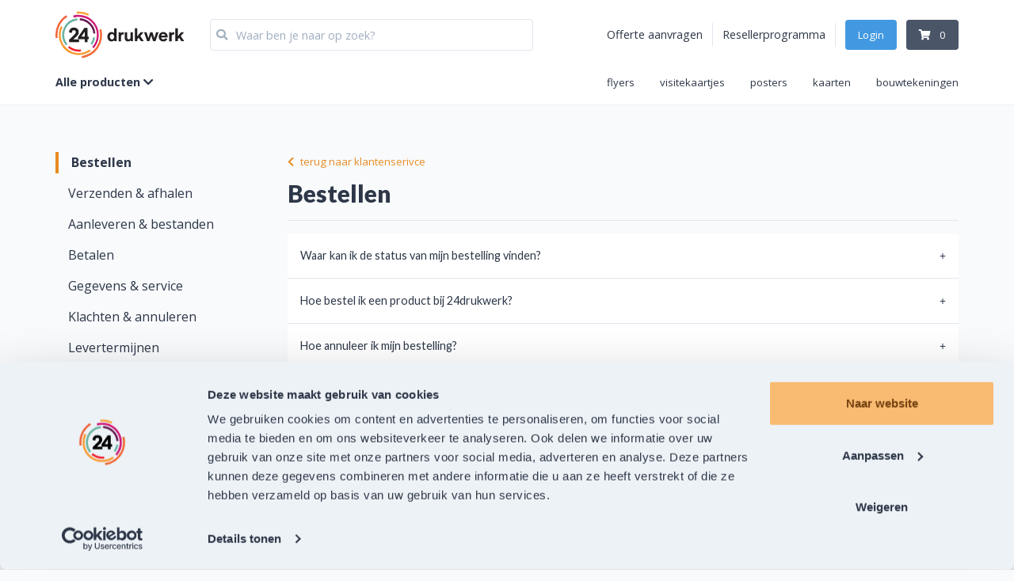

--- FILE ---
content_type: text/html; charset=UTF-8
request_url: https://www.24-drukwerk.nl/klantenservice/bestellen
body_size: 46150
content:
<!DOCTYPE html>
<html lang="nl-NL" class="no-js">

<head>
    <meta charset="utf-8">
<meta http-equiv="X-UA-Compatible" content="IE=edge">
<meta name="viewport" content="width=device-width, initial-scale=1">

    <title>Klantenservice - bestellen</title>
    <meta property="og:title" content="Klantenservice - bestellen"/>
    <meta name="description" content="Veelgestelde vragen over bestellen bij 24drukwerk">
    <meta property="og:description" content="Veelgestelde vragen over bestellen bij 24drukwerk"/>
            <meta name="robots" content="index, follow" />
    <meta name="locale" content="nl" />
<meta property="og:locale" content="nl" />
<meta property="og:url" content="https://www.24-drukwerk.nl/klantenservice/bestellen"/>
<meta property="og:site_name" content="24drukwerk"/>
<meta property="og:image" content="https://www.24-drukwerk.nl/images/logo/logo-kleur.png" />
<meta property="og:type" content="website" />
<base href="https://www.24-drukwerk.nl" />
<link rel="canonical" href="https://www.24-drukwerk.nl/klantenservice/bestellen" />
<link rel="alternate" href="https://www.24-drukwerk.nl/klantenservice/bestellen" hreflang="nl-NL" />
<link rel="alternate" href="https://www.24-drukwerk.be/klantenservice/bestellen" hreflang="nl-BE" />
<link rel="dns-prefetch" href="https://fonts.googleapis.com">
    <meta name="csrf-token" content="jYU9lcPbRoj9ZIVxPjAs2GFZAmCA6VAsEHzUM48Z">
    <meta name="viewport" content="width=device-width, initial-scale=1.0, maximum-scale=1.0,user-scalable=0" />
    <link href="/css/app-new.css?id=d933e6c29b673dab7f5d" rel="stylesheet">
    <script>
        var link_url = '';
        var user_id = ' not_logged_in ';
        var env = 'production';
        var VERSION = '';
        var USER_EMAIL = ' not_logged_in ';
		var USER_ID = ' not_logged_in ';
		var ENV = 'production';
    </script>

    <!-- Google Tag Manager -->
    <script>(function(w,d,s,l,i){w[l]=w[l]||[];w[l].push({'gtm.start':
                new Date().getTime(),event:'gtm.js'});var f=d.getElementsByTagName(s)[0],
            j=d.createElement(s),dl=l!='dataLayer'?'&l='+l:'';j.async=true;j.src=
            'https://www.googletagmanager.com/gtm.js?id='+i+dl;f.parentNode.insertBefore(j,f);
        })(window,document,'script','dataLayer','GTM-M576NM5J');
    </script>
    <!-- End Google Tag Manager -->

        
    <script defer src="/js/app-new.js?id=df509c4f8857e695396f"></script>
    
    </head>

<body class="bg-gray-100 text-gray-800 text-base min-h-screen leading-normal tracking-normal overflow-x-hidden">
    
    
    <!-- Google Tag Manager (noscript) -->
    <noscript><iframe src="https://www.googletagmanager.com/ns.html?id=GTM-M576NM5J"
                      height="0" width="0" style="display:none;visibility:hidden"></iframe></noscript>
    <!-- End Google Tag Manager (noscript) -->

    

        <div class="SELECT_PLACEHOLDER_HEADER block" style="min-height:128px;"></div>
<div class="SELECT_HEADER fixed top-0 right-0 left-0 z-30 border-b border-gray-200" style="min-height: 128px;">
        <header class="bg-white relative pt-4 lg:pt-3">
        <div class="container mx-auto">
            <div class="flex flex-wrap items-center -mx-2 lg:-mx-4">
                <div class="w-3/24 px-2 lg:order-5 lg:w-4/24 lg:h-full lg:px-4">
                    <div onclick="" class="toggleable hoverable py-0 lg:py-4">
                        <input type="checkbox" value="selected" id="toggle-one" class="toggle-input">
                        <label for="toggle-one" class="block inline lg:hidden cursor-pointer py-4"><i
                                class="fas fa-bars text-xl SELECT_MENU_MOBILE"></i></label>
                        <span class="hidden lg:inline-block rounded-t relative block font-bold">Alle
                            producten&nbsp;<i class="fas fa-chevron-down "></i></span>
                        <!-- submenu -->
                        <div style="max-height: 74vh;" role="toggle"
                            class="p-0 lg:p-2 mega-menu shadow-xl bg-gray-200 overflow-y-scroll">
                            <div class="container mx-auto w-full ">
                                <div class=" flex flex-wrap justify-between -mx-2">
                                                                        <div class="w-full sm:w-1/2 md:w-1/3 lg:w-1/6 p-2">
                                        <a class="hover:text-yellow-500 hover:underline clearfix"
                                            href="categorie/promotie">
                                            <b class="font-head pb-2 text-lg font-bold">Promotie drukwerk</b>
                                        </a>
                                                                                                                        <a class="w-full inline-block pt-1 hover:text-yellow-500 hover:underline"
                                            href="bestellen/a4-a3-prints"
                                            title="A4 / A3 prints">A4 / A3 prints</a>
                                                                                <a class="w-full inline-block pt-1 hover:text-yellow-500 hover:underline"
                                            href="bestellen/kaarten"
                                            title="Bidprentjes">Bidprentjes</a>
                                                                                <a class="w-full inline-block pt-1 hover:text-yellow-500 hover:underline"
                                            href="bestellen/bierviltjes"
                                            title="Bierviltjes">Bierviltjes</a>
                                                                                <a class="w-full inline-block pt-1 hover:text-yellow-500 hover:underline"
                                            href="bestellen/boeken"
                                            title="Boeken">Boeken</a>
                                                                                <a class="w-full inline-block pt-1 hover:text-yellow-500 hover:underline"
                                            href="bestellen/brochures-magazines"
                                            title="Brochures">Brochures</a>
                                                                                <a class="w-full inline-block pt-1 hover:text-yellow-500 hover:underline"
                                            href="bestellen/flyers"
                                            title="Flyers">Flyers</a>
                                                                                <a class="w-full inline-block pt-1 hover:text-yellow-500 hover:underline"
                                            href="bestellen/folders"
                                            title="Folders">Folders</a>
                                                                                <a class="w-full inline-block pt-1 hover:text-yellow-500 hover:underline"
                                            href="bestellen/kaarten"
                                            title="Kaarten">Kaarten</a>
                                                                                <a class="w-full inline-block pt-1 hover:text-yellow-500 hover:underline"
                                            href="bestellen/losbladige-sets"
                                            title="Losbladige sets">Losbladige sets</a>
                                                                                <a class="w-full inline-block pt-1 hover:text-yellow-500 hover:underline"
                                            href="bestellen/nietset"
                                            title="Nietset">Nietset</a>
                                                                                <a class="w-full inline-block pt-1 hover:text-yellow-500 hover:underline"
                                            href="bestellen/posters"
                                            title="Posters">Posters</a>
                                                                                <a class="w-full inline-block pt-1 hover:text-yellow-500 hover:underline"
                                            href="bestellen/posters-op-maat"
                                            title="Posters op maat">Posters op maat</a>
                                                                                <a class="w-full inline-block pt-1 hover:text-yellow-500 hover:underline"
                                            href="bestellen/proefschriften"
                                            title="Proefschriften">Proefschriften</a>
                                                                                <a class="w-full inline-block pt-1 hover:text-yellow-500 hover:underline"
                                            href="bestellen/wireo-boekjes"
                                            title="Wire-o boekjes">Wire-o boekjes</a>
                                                                            </div>
                                                                        <div class="w-full sm:w-1/2 md:w-1/3 lg:w-1/6 p-2">
                                        <a class="hover:text-yellow-500 hover:underline clearfix"
                                            href="categorie/fotoproducten">
                                            <b class="font-head pb-2 text-lg font-bold">Fotoproducten</b>
                                        </a>
                                                                                                                        <a class="w-full inline-block pt-1 hover:text-yellow-500 hover:underline"
                                            href="bestellen/canvas-doek"
                                            title="Canvas doeken">Canvas doeken</a>
                                                                                <a class="w-full inline-block pt-1 hover:text-yellow-500 hover:underline"
                                            href="bestellen/foto-behang"
                                            title="Foto behang">Foto behang</a>
                                                                                <a class="w-full inline-block pt-1 hover:text-yellow-500 hover:underline"
                                            href="bestellen/foto-op-aluminium"
                                            title="Foto op aluminium">Foto op aluminium</a>
                                                                                <a class="w-full inline-block pt-1 hover:text-yellow-500 hover:underline"
                                            href="bestellen/foto-op-geborsteld-aluminium"
                                            title="Foto op geborsteld aluminium">Foto op geborsteld aluminium</a>
                                                                                <a class="w-full inline-block pt-1 hover:text-yellow-500 hover:underline"
                                            href="bestellen/foto-op-plexiglas"
                                            title="Foto op plexiglas">Foto op plexiglas</a>
                                                                                <a class="w-full inline-block pt-1 hover:text-yellow-500 hover:underline"
                                            href="bestellen/posters"
                                            title="Posters">Posters</a>
                                                                            </div>
                                                                        <div class="w-full sm:w-1/2 md:w-1/3 lg:w-1/6 p-2">
                                        <a class="hover:text-yellow-500 hover:underline clearfix"
                                            href="categorie/huisstijl-drukwerk">
                                            <b class="font-head pb-2 text-lg font-bold">Huisstijl</b>
                                        </a>
                                                                                                                        <a class="w-full inline-block pt-1 hover:text-yellow-500 hover:underline"
                                            href="bestellen/briefpapier"
                                            title="Briefpapier">Briefpapier</a>
                                                                                <a class="w-full inline-block pt-1 hover:text-yellow-500 hover:underline"
                                            href="bestellen/enveloppen"
                                            title="Enveloppen">Enveloppen</a>
                                                                                <a class="w-full inline-block pt-1 hover:text-yellow-500 hover:underline"
                                            href="bestellen/flyers"
                                            title="Flyers">Flyers</a>
                                                                                <a class="w-full inline-block pt-1 hover:text-yellow-500 hover:underline"
                                            href="bestellen/folders"
                                            title="Folders">Folders</a>
                                                                                <a class="w-full inline-block pt-1 hover:text-yellow-500 hover:underline"
                                            href="bestellen/memoblokken"
                                            title="Memoblokken">Memoblokken</a>
                                                                                <a class="w-full inline-block pt-1 hover:text-yellow-500 hover:underline"
                                            href="bestellen/notitieblokken"
                                            title="Notitieblokken">Notitieblokken</a>
                                                                                <a class="w-full inline-block pt-1 hover:text-yellow-500 hover:underline"
                                            href="bestellen/ordners-ringband"
                                            title="Ringbanden">Ringbanden</a>
                                                                                <a class="w-full inline-block pt-1 hover:text-yellow-500 hover:underline"
                                            href="bestellen/visitekaartjes"
                                            title="Visitekaartjes">Visitekaartjes</a>
                                                                            </div>
                                                                        <div class="w-full sm:w-1/2 md:w-1/3 lg:w-1/6 p-2">
                                        <a class="hover:text-yellow-500 hover:underline clearfix"
                                            href="categorie/buitenreclame">
                                            <b class="font-head pb-2 text-lg font-bold">Buitenreclame</b>
                                        </a>
                                                                                                                        <a class="w-full inline-block pt-1 hover:text-yellow-500 hover:underline"
                                            href="bestellen/abri-posters"
                                            title="Abri posters">Abri posters</a>
                                                                                <a class="w-full inline-block pt-1 hover:text-yellow-500 hover:underline"
                                            href="bestellen/beachflags"
                                            title="Beachflags">Beachflags</a>
                                                                                <a class="w-full inline-block pt-1 hover:text-yellow-500 hover:underline"
                                            href="bestellen/billboard-posters"
                                            title="Billboard posters">Billboard posters</a>
                                                                                <a class="w-full inline-block pt-1 hover:text-yellow-500 hover:underline"
                                            href="bestellen/forex"
                                            title="Forex">Forex</a>
                                                                            </div>
                                                                        <div class="w-full sm:w-1/2 md:w-1/3 lg:w-1/6 p-2">
                                        <a class="hover:text-yellow-500 hover:underline clearfix"
                                            href="categorie/sign">
                                            <b class="font-head pb-2 text-lg font-bold">Beurs &amp; Sign</b>
                                        </a>
                                                                                                                        <a class="w-full inline-block pt-1 hover:text-yellow-500 hover:underline"
                                            href="bestellen/banieren"
                                            title="Banieren">Banieren</a>
                                                                                <a class="w-full inline-block pt-1 hover:text-yellow-500 hover:underline"
                                            href="bestellen/foam"
                                            title="Foam">Foam</a>
                                                                                <a class="w-full inline-block pt-1 hover:text-yellow-500 hover:underline"
                                            href="bestellen/roll-up-banners"
                                            title="Roll-up banners">Roll-up banners</a>
                                                                                <a class="w-full inline-block pt-1 hover:text-yellow-500 hover:underline"
                                            href="bestellen/toonbank-display"
                                            title="Toonbank displays">Toonbank displays</a>
                                                                            </div>
                                                                        <div class="w-full sm:w-1/2 md:w-1/3 lg:w-1/6 p-2">
                                        <a class="hover:text-yellow-500 hover:underline clearfix"
                                            href="categorie/stickers">
                                            <b class="font-head pb-2 text-lg font-bold">Stickers</b>
                                        </a>
                                                                                                                        <a class="w-full inline-block pt-1 hover:text-yellow-500 hover:underline"
                                            href="bestellen/etiket-stickers"
                                            title="Etiket stickers">Etiket stickers</a>
                                                                                <a class="w-full inline-block pt-1 hover:text-yellow-500 hover:underline"
                                            href="bestellen/muurstickers"
                                            title="Muurstickers">Muurstickers</a>
                                                                                <a class="w-full inline-block pt-1 hover:text-yellow-500 hover:underline"
                                            href="bestellen/raamstickers"
                                            title="Raamstickers">Raamstickers</a>
                                                                                <a class="w-full inline-block pt-1 hover:text-yellow-500 hover:underline"
                                            href="bestellen/stickers-op-rol"
                                            title="Stickers op rol">Stickers op rol</a>
                                                                                <a class="w-full inline-block pt-1 hover:text-yellow-500 hover:underline"
                                            href="bestellen/vinyl-stickers"
                                            title="Vinyl stickers">Vinyl stickers</a>
                                                                            </div>
                                                                        <div class="w-full sm:w-1/2 md:w-1/3 lg:w-1/6 p-2">
                                        <a class="hover:text-yellow-500 hover:underline clearfix"
                                            href="categorie/bouw">
                                            <b class="font-head pb-2 text-lg font-bold">Bouw</b>
                                        </a>
                                                                                                                        <a class="w-full inline-block pt-1 hover:text-yellow-500 hover:underline"
                                            href="bestellen/bouwtekeningen"
                                            title="Bouwtekeningen">Bouwtekeningen</a>
                                                                            </div>
                                                                    </div>
                            </div>
                        </div>
                        <!-- end submenu -->
                    </div>
                </div>
                <div class="w-9/24 px-2 lg:order-1 lg:w-4/24 xl:w-4/24 lg:px-4">
                    <a href="/">
                        <img class="h-10 lg:h-12 xl:h-16 w-full" src="https://www.24-drukwerk.nl/images/logo/logo-kleur.svg" alt="Logo van 24-drukwerk.nl">
                    </a>

                </div>
                <div class="flex w-12/24 justify-end items-center px-2 lg:order-3 lg:w-12/24 xl:w-11/24 lg:px-4">
                    <a class="hidden lg:block hover:text-yellow-500 hover:underline"
                        href="https://www.24-drukwerk.nl/offerteaanvraag-formulier">Offerte aanvragen</a>
                    <div style="width: 1px; height: 30px" class="mx-3 bg-gray-300 hidden lg:block"></div>
                    <a class="hidden lg:block hover:text-yellow-500 hover:underline" href="/thema/resellerprogramma">Resellerprogramma</a>
                    <div style="width: 1px; height: 30px" class="mx-3 hidden lg:block bg-gray-300"></div>
                                        <a class="" href="https://www.24-drukwerk.nl/login">
                        <button
                            class="bg-blue-500 px-4 py-2 text-white rounded mr-3 text-xs lg:text-sm hover:bg-blue-600">Login</button>
                    </a>
                                        <a href="https://www.24-drukwerk.nl/winkelwagen">
                        <button class="bg-gray-700 px-4 py-2 text-white rounded text-xs lg:text-sm hover:bg-gray-600">
                            <i class="fas fa-shopping-cart"></i>
                            <div class="hidden sm:inline pl-2">
                                                                0
                                                            </div>

                        </button>
                    </a>
                </div>
                <div class="w-full px-2 py-4 lg:py-2 lg:order-2 lg:w-8/24 xl:w-9/24 lg:px-4">
                    <div class="relative z-20">
                        <div class="absolute left-0 h-full flex items-center p-2">
                            <i class="fas fa-search text-gray-500"></i>
                        </div>
                        <div class="SELECT_SEARCH_CLOSE cursor-pointer hidden right-0 h-full flex items-center p-2">
                            <i class="fas fa-times text-gray-500"></i>
                        </div>
                        <input type="text" placeholder="Waar ben je naar op zoek?"
                            class="SELECT_SEARCH w-full border border-gray-300 rounded h-10 p-2 px-8 focus:border-gray-600 outline-none z-20">
                        <div style="top: 99%;"
                            class="SELECT_SEARCH_LOADING hidden top-0 left-0 right-0 bg-gray-100 z-20 shadow-xl">
                            <div class="SELECT_LOADING flex py-4 justify-center items-center">
                                <div class="lds-ring">
                                    <div></div>
                                    <div></div>
                                    <div></div>
                                    <div></div>
                                </div>
                            </div>
                        </div>
                        <div style="top: 99%;"
                            class="SELECT_SEARCH_RESULTS hidden top-0 left-0 right-0 bg-gray-100 z-20 shadow-xl ">
                        </div>
                    </div>
                    <div style="background-color: rgba(0,0,0,.3);" class="SELECT_SEARCH_OVERLAY hidden inset-0 z-10">
                    </div>
                </div>
                <div class="hidden lg:flex justify-end lg:w-20/24 order-10 lg:py-4 lg:px-4">
                    <div class="w-auto pl-8">
                        <a class="hover:text-yellow-500 hover:underline" href="/bestellen/flyers"><span
                                class="font-body text-sm">flyers</span></a>
                    </div>
                    <div class="w-auto pl-8">
                        <a class="hover:text-yellow-500 hover:underline" href="/bestellen/visitekaartjes"><span
                                class="font-body text-sm">visitekaartjes</span></a>
                    </div>
                    <div class="w-auto pl-8">
                        <a class="hover:text-yellow-500 hover:underline" href="/bestellen/posters"><span
                                class="font-body text-sm">posters</span></a>
                    </div>
                    <div class="w-auto pl-8">
                        <a class="hover:text-yellow-500 hover:underline" href="/bestellen/kaarten"><span
                                class="font-body text-sm">kaarten</span></a>
                    </div>
                    <div class="w-auto pl-8">
                        <a class="hover:text-yellow-500 hover:underline" href="/bestellen/bouwtekeningen"><span
                                class="font-body text-sm">bouwtekeningen</span></a>
                    </div>
                    
                </div>
            </div>
        </div>
    </header>
</div>
    


    <main style="min-height: 50vh;">
        
        

<div class="container mx-auto py-16 overflow-hidden">
    <div class="flex flex-wrap -mx-4">

        <div class="hidden lg:block lg:w-1/4  px-4">
            <div class="w-full mt-0 my-2">
                <ul class="list-reset">
                                        <li class="mb-3">
                        <a  href='/klantenservice/bestellen'
                            class="block pl-4 align-middle text-lg  no-underline hover:text-yellow-500  font-bold border-l-4 border-yellow-500 ">
                            <h4 class=" text">Bestellen</h4>
                        </a>
                    </li>
                                        <li class="mb-3">
                        <a  href='/klantenservice/verzenden-bezorgen'
                            class="block pl-4 align-middle text-lg  no-underline hover:text-yellow-500 ">
                            <h4 class=" text">Verzenden &amp; afhalen</h4>
                        </a>
                    </li>
                                        <li class="mb-3">
                        <a  href='/klantenservice/aanleveren-bestanden'
                            class="block pl-4 align-middle text-lg  no-underline hover:text-yellow-500 ">
                            <h4 class=" text">Aanleveren &amp; bestanden</h4>
                        </a>
                    </li>
                                        <li class="mb-3">
                        <a  href='/klantenservice/betalen'
                            class="block pl-4 align-middle text-lg  no-underline hover:text-yellow-500 ">
                            <h4 class=" text">Betalen</h4>
                        </a>
                    </li>
                                        <li class="mb-3">
                        <a  href='/klantenservice/gegevens-service'
                            class="block pl-4 align-middle text-lg  no-underline hover:text-yellow-500 ">
                            <h4 class=" text">Gegevens &amp; service</h4>
                        </a>
                    </li>
                                        <li class="mb-3">
                        <a  href='/klantenservice/klachten-annuleren'
                            class="block pl-4 align-middle text-lg  no-underline hover:text-yellow-500 ">
                            <h4 class=" text">Klachten &amp; annuleren</h4>
                        </a>
                    </li>
                                        <li class="mb-3">
                        <a  href='/klantenservice/levertermijnen'
                            class="block pl-4 align-middle text-lg  no-underline hover:text-yellow-500 ">
                            <h4 class=" text">Levertermijnen</h4>
                        </a>
                    </li>
                    
                </ul>
            </div>
        </div>
        <div class="w-full lg:w-3/4  px-4">
            <div class="w-full">
                <a class="text-yellow-500 inline-flex items-baseline mb-1 text-sm" href="/klantenservice"><i
                        class="fas fa-chevron-left pr-2"></i> <span>terug naar klantenserivce</span></a>
            </div>
            <div class="mb-2">
                <h1 class="font-head text-3xl font-bold mb-1">Bestellen</h1>
            </div>
            <hr class="w-full bg-gray-500 mb-4" />
            <div class="bg-white rounded mb-8">
                
                <div data-id="status"
                    class="flex justify-between p-4 items-center cursor-pointer border-b border-gray-300 TOGGLE_ACCORDION">
                    <h6 class="font-head lg:text-base">Waar kan ik de status van mijn bestelling vinden?</h6>
                    <i class="fas fa-plus"></i>
                    <div class="w-full hidden content">

                        <p class="mt-4 text-sm">De status van je bestelling staat op ‘Mijn account’. Per bestelling zie je direct wat de status van jouw bestelling is.</p>

                    </div>
                </div>
                
                <div data-id="hoe-bestel-ik"
                    class="flex justify-between p-4 items-center cursor-pointer border-b border-gray-300 TOGGLE_ACCORDION">
                    <h6 class="font-head lg:text-base">Hoe bestel ik een product bij 24drukwerk?</h6>
                    <i class="fas fa-plus"></i>
                    <div class="w-full hidden content">

                        <p class="mt-4 text-sm">Bekijk de volledige uitleg op onze <a class="text-yellow-500 hover:underline" href="/page/hoe-moet-ik-bestellen">uitlegpagina</a></p>

                    </div>
                </div>
                
                <div data-id="annuleren"
                    class="flex justify-between p-4 items-center cursor-pointer border-b border-gray-300 TOGGLE_ACCORDION">
                    <h6 class="font-head lg:text-base">Hoe annuleer ik mijn bestelling?</h6>
                    <i class="fas fa-plus"></i>
                    <div class="w-full hidden content">

                        <p class="mt-4 text-sm">Als de bestelling nog niet in productie is (zie status in ‘Mijn account’) dan kan er geannuleerd worden. Dit kan door in  ‘Mijn account’ → details bestelling een verzoek tot annulering in te dienen.</p>

                    </div>
                </div>
                
                <div data-id="proefdruk"
                    class="flex justify-between p-4 items-center cursor-pointer border-b border-gray-300 TOGGLE_ACCORDION">
                    <h6 class="font-head lg:text-base">Kan ik een proefdruk bestellen?</h6>
                    <i class="fas fa-plus"></i>
                    <div class="w-full hidden content">

                        <p class="mt-4 text-sm">Bij sommige producten kan dit. Dit kun je kiezen in het bestelproces als 5e stap. Er wordt wel een vergoeding gevraagd. </p>

                    </div>
                </div>
                
                <div data-id="offerte"
                    class="flex justify-between p-4 items-center cursor-pointer border-b border-gray-300 TOGGLE_ACCORDION">
                    <h6 class="font-head lg:text-base">Hoe vraag ik een offerte aan?</h6>
                    <i class="fas fa-plus"></i>
                    <div class="w-full hidden content">

                        <p class="mt-4 text-sm">Via <a class="text-yellow-500 hover:underline" href="/offerteaanvraag-formulier">‘offerte-aanvraag’</a> kun je een offerte aanvragen. Kom je er niet uit met dit formulier? Mail dan met zoveel mogelijk informatie en specificaties naar <a class="text-yellow-500 hover:underline href="mailto:info@24drukwerk.nl">info@24drukwerk.nl</a></p>

                    </div>
                </div>
                            </div>
        </div>
    </div>
</div>

<script>

</script>


    </main>
        <footer class="bg-white py-8 mt-8 lg:py-12">
    <div class="container mx-auto overflow-hidden">
        <div class="flex flex-wrap -mx-2">
                        <div class="w-full sm:w-1/2 md:w-1/3 mb-8 px-2 flex flex-col justify-between">
                <div>
                    <h3 class="font-head font-bold text-xl mb-2">Klantenservice</h3>
                    <ul class="">
                                                                                    <li class="pb-1"><a class="hover:text-yellow-500 hover:underline"
                                        title="Bestellen" href="/klantenservice/bestellen">Bestellen</a></li>
                                                            <li class="pb-1"><a class="hover:text-yellow-500 hover:underline"
                                        title="Verzenden &amp; afhalen" href="/klantenservice/verzenden-bezorgen">Verzenden &amp; afhalen</a></li>
                                                            <li class="pb-1"><a class="hover:text-yellow-500 hover:underline"
                                        title="Aanleveren &amp; bestanden" href="/klantenservice/aanleveren-bestanden">Aanleveren &amp; bestanden</a></li>
                                                            <li class="pb-1"><a class="hover:text-yellow-500 hover:underline"
                                        title="Betalen" href="/klantenservice/betalen">Betalen</a></li>
                                                            <li class="pb-1"><a class="hover:text-yellow-500 hover:underline"
                                        title="Account &amp; gegevens" href="/klantenservice/gegevens-service">Account &amp; gegevens</a></li>
                                                            <li class="pb-1"><a class="hover:text-yellow-500 hover:underline"
                                        title="Klachten &amp; annuleren" href="/klantenservice/klachten-annuleren">Klachten &amp; annuleren</a></li>
                                                            <li class="pb-1"><a class="hover:text-yellow-500 hover:underline"
                                        title="Levertermijnen" href="/klantenservice/levertermijnen">Levertermijnen</a></li>
                                                                        </ul>
                </div>
                                <div class="mt-4">
                    <span class="pb-1">>
                        <a class="hover:text-yellow-500 hover:underline"
                            href="/klantenservice">Klantenservice</a></span>
                </div>
                            </div>
            
                        <div class="w-full sm:w-1/2 md:w-1/3 mb-8 px-2 flex flex-col justify-between">
                <div>
                    <h3 class="font-head font-bold text-xl mb-2">Over 24drukwerk</h3>
                    <ul class="">
                                                                                    <li class="pb-1"><a class="hover:text-yellow-500 hover:underline"
                                        title="Contact" href="/klantenservice">Contact</a></li>
                                                            <li class="pb-1"><a class="hover:text-yellow-500 hover:underline"
                                        title="Over ons" href="/page/over-24-drukwerk">Over ons</a></li>
                                                            <li class="pb-1"><a class="hover:text-yellow-500 hover:underline"
                                        title="Voordelen" href="/page/over-24-drukwerk">Voordelen</a></li>
                                                            <li class="pb-1"><a class="hover:text-yellow-500 hover:underline"
                                        title="Werken bij 24drukwerk" href="/page/vacatures-stageplaatsen">Werken bij 24drukwerk</a></li>
                                                            <li class="pb-1"><a class="hover:text-yellow-500 hover:underline"
                                        title="Templates/werktekeningen" href="/drukwerk-ontwerpen-templates-indesign-photoshop-illustrator">Templates/werktekeningen</a></li>
                                                                        </ul>
                </div>
                                <div>
                    <h3 class="font-head font-bold text-base mt-8 mb-2">Hulp nodig?</h3>
                    <p>Chat met ons tijdens werktijden voor een zo snel mogelijk antwoord. <a href="tel:08812345678">Liever bellen?</a> 088 - 24 00 240</p>
                </div>
                            </div>
            
                        <div class="w-full sm:w-full md:w-1/3 mb-8 px-2 flex flex-col justify-between">
                <div class="bg-yellow-100 text-yellow-900 border-yellow-200 border p-4 rounded mb-4">
                    <h3 class="font-head font-bold text-lg mb-1">Spoedlevering?</h3>
                    <p class="mb-2">Lever je bestanden voor 10:00 aan en je hebt het vandaag nog in huis (op werkdagen in NL). Morgen nodig? Lever dan je bestanden voor 12:00 aan en je hebt het de volgende werkdag.</p>
                                        <a class="font-bold hover:underline" href="/klantenservice/levertermijnen#levertermijnen">>
                        Bekijk levertermijnen</a>
                                    </div>
                <div class="">
                    <h3 class="font-head font-bold text-base mb-2">Wil je ons volgen?</h3>

    <a target="_blank" href="https://www.facebook.com/24drukwerk.nl" rel="noopener" title="Facebook">
        <i class="fab fa-facebook text-2xl pr-1 hover:text-yellow-500"></i>
    </a>
    <a target="_blank" href="https://www.instagram.com/24Drukwerk/" rel="noopener" title="Instagram">
        <i class="fab fa-instagram text-2xl pr-1 hover:text-yellow-500"></i>
    </a>
    <a target="_blank" href="https://www.linkedin.com/company/24-drukwerk-nl" rel="noopener" title="LinkedIn">
        <i class="fab fa-linkedin text-2xl pr-1 hover:text-yellow-500"></i>
    </a>
                </div>
            </div>
                    </div>
    </div>
    <hr class="w-full bg-gray-500" />
    <div class="container  mt-8 mx-auto overflow-hidden">
        <div class="flex flex-wrap -mx-2 items-center">
            <div class="w-full sm:w-1/2 lg:w-1/3 flex justify-center lg:justify-start mb-8 sm:mb-0 lg:mb-0 px-2">
                <div class="pr-8">
                    <a href="https://www.thuiswinkel.org/leden/24-drukwerk.nl/certificaat" target="_blank"
                        title="Als één van de weinige online drukkerijen nog steeds een Thuiswinkel waarborg!">
                        <img src="https://www.24-drukwerk.nl/images/general/Thuiswinkel_Waarborg_Kleur_Verticaal.png"
                            alt="Als één van de weinige online drukkerijen nog steeds een Thuiswinkel waarborg!"/>
                    </a>
                </div>
                <script type="application/ld+json">
                    {
                      "@context": "http://schema.org",
                      "@type": "LocalBusiness",
                      "@id": "https://www.24-drukwerk.nl/klantenservice/bestellen",
                      "address":{"@type":"PostalAddress","streetAddress": "Rietveldenweg 60","addressCountry":"NL"},
                      "url":"https://www.24-drukwerk.nl",
                      "description": "De snelste online drukker!",
                      "name": "24-drukwerk",
                      "telephone": "088-2400240",
                      "logo":"https://www.24-drukwerk.nl/images/logo/logo-kleur.svg",
                      "image":"https://www.24-drukwerk.nl/images/logo/logo-kleur.svg",
                      "aggregateRating":{"@type":"AggregateRating","bestRating":"10","worstRating":"1","ratingValue":"9.4","reviewCount":"726"}
                    }
                </script>
                <div>
                    <h5>Beoordelingen</h5>
                    <div class="reviews " id="headerReviews">
                        <a href="https://www.kiyoh.com/reviews/1041401/24-drukwerk?lang=nl" target="_blank"
                            rel="noopener" title="Recensies">
                            <div class="ratings-reviews-block">
                                <div class="rating-box">
                                    <div class="rating" style="width:94%">
                                    </div>
                                </div>
                                <span class="score">9.4</span> /
                                <span class="best">10</span>
                                <span class="aantal">(726</span>
                                <span class="aantal">beoordelingen)</span>
                            </div>
                        </a>
                        <a class="hover:text-yellow-500 hover:underline"
                            href="https://www.kiyoh.com/add-review/1041401/24-drukwerk?lang=nl" target="_blank"
                            rel="noopener"
                            title="Plaats een recensie">Plaats een recensie</a>
                        <span class="inline-block text-opacity-60 font-italic" style="
                            font-size: 10px;
                        ">
                            De reviews die op onze site staan worden door kiyoh verzameld en gecontroleerd op echtheid. Alle verzamelde beoordelingen zijn afkomstig van iemand die bij ons een aankoop heeft gedaan. <a href="https://kiyoh.com/informatie-voor-consumenten/" target="_blank">Klik hier om meer informatie te krijgen omtrent ons reviewbeleid.</a>
                        </span>
                    </div>
                </div>
            </div>

                        <div class="w-full sm:w-1/2 lg:w-1/3 flex justify-center flex-col mb-4 lg:mb-0 px-2">
                <h3 class="font-head font-bold text-lg mb-2">Wil je op de hoogte blijven van onze acties?</h3>
                <p class="text-base mb-2">Schrijf je dan nu in voor onze maandelijkse nieuwsbrief!</p>
                                <div style="position: relative;" class="mb-2">
                    <input type="text" name="newsletter_email" id="newsletter_email" placeholder="E-mail*" class="w-full border border-gray-300 rounded h-10 p-2 px-2 focus:border-gray-600 outline-none">
                    <button type="button" name="btn_subscribe_newsletter" id="btn_subscribe_newsletter" style="position: absolute;right: 0;padding: 14px 10px;outline: none;">
                        <svg class="w-[2rem] h-[1.2rem] text-gray-500" fill="currentColor" height="12" width="21" viewBox="0 0 21 12" xmlns="http://www.w3.org/2000/svg">
                            <path d="m17.33 5.25-4.024-4.023 1.06-1.06L20.2 6l-5.833 5.833-1.06-1.06 4.022-4.023H.2v-1.5z"></path>
                        </svg>
                    </button>
                </div>
                <p id="newsletter_response"></p>
                            </div>
            
                        <div class="  w-full sm:w-1/2 lg:w-1/3 flex  justify-center lg:justify-end mb-4 lg:mb-0 px-2">
                <img class="h-20" src="https://www.24-drukwerk.nl/images/logo/logo-kleur.svg" alt="24drukwerk">
                            </div>
                    </div>
    </div>
</footer>
<div class="bg-gray-800 text-xs md: w-full text-white ">
    <div class="container py-1 mx-auto flex flex-wrap justify-between">
                    <span></span>

            <span>© 24drukwerk B.V.</span><div><a class="hover:underline" href="/page/algemene-voorwaarden">Algemene voorwaarden</a> | <a class="hover:underline" href="/page/privacy-statement">Privacybeleid</a> | <a class="hover:underline" href="/sitemap">Sitemap</a></div>
            <div>
                            </div>
            </div>
</div>
    
    <link href="https://fonts.googleapis.com/css?family=Open+Sans:400,700" rel="stylesheet">
    <link href="https://fonts.googleapis.com/css?family=Lato:300,400,900&display=swap" rel="stylesheet">

    
    <script>
        window.intercomSettings = {
            app_id: "kqi665ry"
          };
    </script>
    

    <script>
        (function(){var w=window;var ic=w.Intercom;if(typeof ic==="function"){ic('reattach_activator');ic('update',w.intercomSettings);}else{var d=document;var i=function(){i.c(arguments);};i.q=[];i.c=function(args){i.q.push(args);};w.Intercom=i;var l=function(){var s=d.createElement('script');s.type='text/javascript';s.async=true;s.src='https://widget.intercom.io/widget/kqi665ry';var x=d.getElementsByTagName('script')[0];x.parentNode.insertBefore(s,x);};if(w.attachEvent){w.attachEvent('onload',l);}else{w.addEventListener('load',l,false);}}})();
    </script>
</body>

</html>


--- FILE ---
content_type: image/svg+xml
request_url: https://www.24-drukwerk.nl/images/logo/logo-kleur.svg
body_size: 4047
content:
<svg xmlns="http://www.w3.org/2000/svg" viewBox="0 0 401.45 144.68"><defs><style>.cls-1{fill:#231f20;}.cls-2{fill:#f26a35;}.cls-3{fill:#faa43d;}.cls-4{fill:#f2643b;}.cls-5{fill:#f79c36;}.cls-6{fill:#d11776;}.cls-7{fill:#6bb2a1;}.cls-8{fill:#6cb5a5;}.cls-9{fill:#641951;}.cls-10{fill:#ec202c;}</style></defs><title>Middel 1</title><g id="Laag_2" data-name="Laag 2"><g id="Layer_1" data-name="Layer 1"><path class="cls-1" d="M51.5,66.33l-9-1.25a9.82,9.82,0,0,1-.07-1,13.68,13.68,0,0,1,4.15-10.38,15,15,0,0,1,10.81-4q6.86,0,11,3.8a12.82,12.82,0,0,1,4.12,9.85,16.41,16.41,0,0,1-1.63,7.54,24.45,24.45,0,0,1-5.68,6.78l-10,8.87H73.25v8.35H42.77l0-7.45L60.13,70.66a9.56,9.56,0,0,0,3.28-7.06,5.11,5.11,0,0,0-1.69-4,6.13,6.13,0,0,0-4.3-1.53A5.6,5.6,0,0,0,53,59.85a6.93,6.93,0,0,0-1.53,4.74A14.83,14.83,0,0,0,51.5,66.33Z"/><path class="cls-1" d="M103.92,78V85.9H99.68v9H91.33v-9H70.63V79.17L90.14,50.69h9.54V78ZM91.33,62.53h-.07L80.66,78H91.33Z"/><path class="cls-2" d="M143.06,54.58a72.68,72.68,0,0,1-60.54,90.1l-.85-6.13a66.48,66.48,0,0,0,55.39-82.42Z"/><path class="cls-3" d="M104.78,7.49l-2.73,5.56A66.38,66.38,0,0,0,66.58,6.48L66,.31A72.46,72.46,0,0,1,104.78,7.49Z"/><path class="cls-4" d="M33.41,11.53l3.35,5.21A66.52,66.52,0,0,0,6.82,81.67l-6.14.84a72.7,72.7,0,0,1,32.73-71Z"/><path class="cls-5" d="M16.61,45.07l5.56,2.73a56.31,56.31,0,0,0,25.64,75.4l-2.74,5.55A62.48,62.48,0,0,1,16.61,45.07Z"/><path class="cls-5" d="M22.53,109.86l5-3.69a56.3,56.3,0,0,0,78.78,11.59l3.7,5a62.48,62.48,0,0,1-87.45-12.87Z"/><path class="cls-6" d="M100.29,16.6a62.53,62.53,0,0,1,19.18,97.54l-4.64-4.1A56.3,56.3,0,0,0,56.89,18.63l-1.74-5.95a63.24,63.24,0,0,1,11.79-2.25A62.49,62.49,0,0,1,100.29,16.6Z"/><path class="cls-7" d="M67.93,21.16l.57,6.17a46,46,0,0,0-20.43,7,45.54,45.54,0,0,0-10.88,66.85l-4.83,3.88A51.74,51.74,0,0,1,67.93,21.16Z"/><path class="cls-8" d="M123.9,80.79a52.2,52.2,0,0,1-9.65,22.57l-5-3.72a45.77,45.77,0,0,0,8.49-19.87Z"/><path class="cls-9" d="M95.72,25.92A52.61,52.61,0,0,1,102,29.61,51.88,51.88,0,0,1,124.42,68l-6.18.52a45.66,45.66,0,0,0-19.69-33.8,45.78,45.78,0,0,0-23-7.87l.36-6.18A51.86,51.86,0,0,1,95.72,25.92Z"/><path class="cls-10" d="M78.84,117.8l.84,6.14a51.52,51.52,0,0,1-29.85-4.85A52.47,52.47,0,0,1,39,111.92l4-4.7a46.3,46.3,0,0,0,9.58,6.31A45.28,45.28,0,0,0,78.84,117.8Z"/><path class="cls-1" d="M182.89,67.28V52.21h7.59V92.29h-7V88.87q-2.79,4.06-8.87,4.06a11.61,11.61,0,0,1-9.41-4.17,15.83,15.83,0,0,1-3.47-10.47,15.82,15.82,0,0,1,3.47-10.47,11.61,11.61,0,0,1,9.41-4.17,11.31,11.31,0,0,1,4.94,1A9,9,0,0,1,182.89,67.28ZM181.21,84a9.6,9.6,0,0,0,0-11.44,6.69,6.69,0,0,0-10,0,9.56,9.56,0,0,0,0,11.44,6.69,6.69,0,0,0,10,0Z"/><path class="cls-1" d="M212.56,64.08v7.1a8.25,8.25,0,0,0-1.5-.16A6.67,6.67,0,0,0,206,72.79q-1.68,1.75-1.68,5.55v14h-7.58v-28h7v3.63c1.61-2.59,4.24-3.9,7.91-3.9Z"/><path class="cls-1" d="M233.58,80.21V64.29h7.58v28h-7V88.87q-2.19,4.06-8.22,4.06-4.92,0-7.57-3a11.94,11.94,0,0,1-2.64-8.15V64.29h7.59V80.91q0,5.5,4.64,5.5a5.29,5.29,0,0,0,4.2-1.6A6.75,6.75,0,0,0,233.58,80.21Z"/><path class="cls-1" d="M265.2,64.29h9.51L264.23,76.21l11.23,16.08h-9l-7.27-11.06L255,86v6.25H247.4V52.21H255V77Z"/><path class="cls-1" d="M304.37,92.29,298.71,75l-.41-.1-5.73,17.41h-6.79l-9.78-28h7.85l5.61,18.44,5.78-18.44h7.05l5.81,18.48,5.46-18.48h7.7l-9.78,28Z"/><path class="cls-1" d="M341.64,83.15l7,1.6a13.15,13.15,0,0,1-4.83,6,14,14,0,0,1-7.94,2.16,13.46,13.46,0,0,1-10.15-4.11,14.64,14.64,0,0,1-4-10.58,14.52,14.52,0,0,1,4-10.42,13.3,13.3,0,0,1,10.1-4.17,13.12,13.12,0,0,1,10,4.14,14.7,14.7,0,0,1,3.87,10.45l-.11,2.24H329.3a6.7,6.7,0,0,0,2.14,4.41,6.86,6.86,0,0,0,4.64,1.52C338.79,86.41,340.64,85.33,341.64,83.15Zm-5.88-13.41a6.25,6.25,0,0,0-4.22,1.42A6.62,6.62,0,0,0,329.4,75h12.72A6.44,6.44,0,0,0,340,71.18,6.3,6.3,0,0,0,335.76,69.74Z"/><path class="cls-1" d="M370.08,64.08v7.1a8.14,8.14,0,0,0-1.49-.16,6.66,6.66,0,0,0-5,1.77q-1.68,1.75-1.68,5.55v14h-7.59v-28h7v3.63c1.6-2.59,4.24-3.9,7.91-3.9Z"/><path class="cls-1" d="M391.19,64.29h9.51L390.22,76.21l11.23,16.08h-9L385.2,81.23,381,86v6.25h-7.59V52.21H381V77Z"/></g></g></svg>